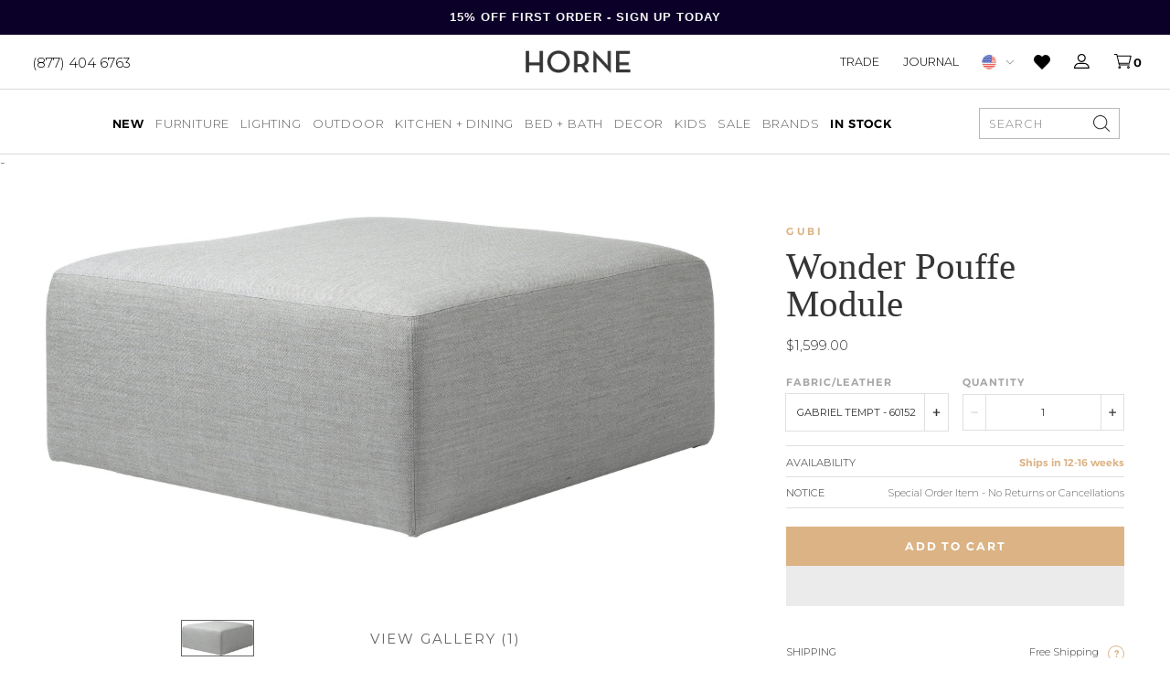

--- FILE ---
content_type: text/css
request_url: https://shophorne.com/cdn/shop/t/192/assets/custom.css?v=130826944957386126421763403293
body_size: -212
content:
@media screen and (max-width: 1250px) and (min-width: 1175px){.nine15-nav .desktop-nav>li>a{font-size:12px!important}}.template--product-redesign .fancybox-arrow--right:after{left:0!important}.template--product-redesign .fancybox-arrow--left:after{left:0!important}.fancybox-close-small:after{height:60px;width:60px;font-size:45px;display:flex;justify-content:center;align-items:center}.lazyload{opacity:0;transition:opacity .5s ease-in-out}.loaded..lazyloaded{opacity:1}.section--template--16123143585837__b4d00ec0-4559-4dce-b948-8999f573a557 .cell_no_gutter:not(.no-image) .image-block{padding-top:0!important}.ss-sale-badge{background-color:#000001;border-radius:50%;color:#fff;text-align:center;font-size:30px;font-family:freight-big-pro;width:72px;height:72px;position:absolute;top:-3px;right:-4px;display:flex;align-items:center;flex-direction:column;justify-content:center;z-index:1}.ss-sale-badge-inner{display:flex;gap:6px}.ss-sale-badge-symbol{font-size:24px;font-weight:900;align-self:center;width:fit-content;height:fit-content;font-family:freight-big-pro;margin:14px 0 0}.ss-sale-badge-amount{font-family:freight-big-pro;font-style:normal;font-weight:400;font-size:30px;line-height:38px}.ss-sale-badge-off{font-family:Montserrat;font-style:normal;font-weight:600;font-size:10px;line-height:12px;letter-spacing:.285em;padding-bottom:6px}.ss-new-badge{position:absolute;top:-7px;left:-1px;z-index:1}.box-inverted.search-form-position.hide{z-index:100000}.prod-form-footer p{font-size:11.2px!important;line-height:14px!important;padding:10px 0!important}
/*# sourceMappingURL=/cdn/shop/t/192/assets/custom.css.map?v=130826944957386126421763403293 */
